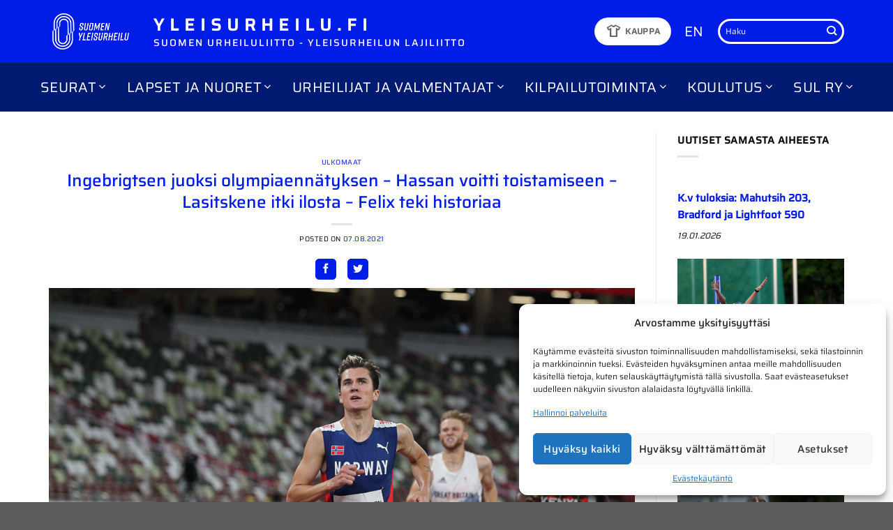

--- FILE ---
content_type: text/css
request_url: https://www.yleisurheilu.fi/wp-content/cache/min/1/wp-content/plugins/avenla-xml-parser/css/avenlaxmlparser.css?ver=1758034043
body_size: 84
content:
.axperror{color:#721c24;background-color:#f8d7da;border-color:#f5c6cb;font-size:12px}.axperror{position:relative;padding:.75rem 1.25rem;margin-bottom:1rem;border:1px solid transparent;border-radius:.25rem}.axp_hideme:not(.shownow){display:none!important}